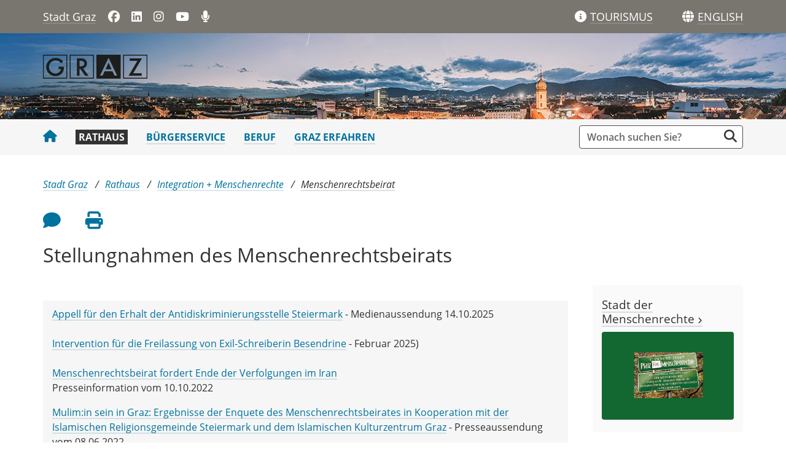

--- FILE ---
content_type: text/html;charset=UTF-8
request_url: https://www.graz.at/cms/beitrag/10284089/7771489/Stellungnahmen_des_Menschenrechtsbeirats.html
body_size: 7778
content:
<!DOCTYPE html><html lang="de" class="spt">
<!-- icomedias Enterprise|CMS, content and information management by icomedias gmbh - http://icomedias.com/ -->
<head><meta http-equiv="Content-Type" content="text/html; charset=utf-8"><meta name="viewport" content="width=device-width, initial-scale=1"><title>Stellungnahmen des Menschenrechtsbeirats - Stadtportal der Landeshauptstadt Graz</title><meta name="description" content="Stellungnahmen und Materialien des Menschenrechtsbeirates."><meta name="keywords" content="Menschenrechtsbeirat, Stadt Graz, Portal der Stadt Graz"><meta name="author" content="Stadtportal der Landeshauptstadt Graz, Admin (Graz Press Service)"><meta name="generator" content="ico-cms"><meta property="og:title" content="Stellungnahmen des Menschenrechtsbeirats"><meta property="og:type" content="website"><meta property="og:url" content="https://www.graz.at/cms/beitrag/10284089/7771489/Stellungnahmen_des_Menschenrechtsbeirats.html"><meta property="og:image" content="https://www.graz.at/common/g/fb-sharer-image.jpg"><meta property="og:description" content="Stellungnahmen und Materialien des Menschenrechtsbeirates."><meta property="og:site_name" content="Stadtportal der Landeshauptstadt Graz"><meta property="og:locale" content="de_DE"><link href="/common/fonts/opensans/css/opensans.css?v=20251030" rel="stylesheet"><link href="/common/2025/fonts/fontawesome/css/allfacss.minified.css?v=20251030" rel="stylesheet"><link href="/common/2025/css/allcss.minified.css?v=20251030" rel="stylesheet"><link href="/common/2025/css/core-stadt.min.css?v=20251030" rel="stylesheet"><style>
    @media (min-width: 992px) {
        .header-bg-image {
        background-image: url(/cms/bilder/205987/80/0/0/181385a2/1920_140_Advent-Header_panorama_2.jpg);
        }
    }
</style><link href="https://www.graz.at/cms/ziel/8345527/DE/" type="application/rss+xml" rel="alternate" title="RSS 2.0 für Presseaussendungen"><script>
var _sitelang = 'DE';
var _cmscontext = '7771489';
</script><script src="/common/2025/scripts/allscripts.minified.js?v=20251030"></script><script src="/common/2025/scripts/script.js?v=20251030"></script><script>
window.PDFJS_LOCALE = {
 pdfJsWorker: "/common/3dfb/js/pdf.worker.js",
 pdfJsCMapUrl: "cmaps"
};
</script><script src="/common/3dfb/js/html2canvas.min.js?v=20251030"></script><script src="/common/3dfb/js/three.min.js?v=20251030"></script><script src="/common/3dfb/js/pdf.min.js?v=20251030"></script><script src="/common/3dfb/js/3dflipbook.min.js?v=20251030"></script><script src="/common/scripts/flipbook3d.js?v=20251030"></script><link href="/common/g/favicons/favicon.ico" rel="shortcut icon"><link href="/common/g/favicons/apple-icon-57x57.png" rel="apple-touch-icon" sizes="57x57"><link href="/common/g/favicons/apple-icon-60x60.png" rel="apple-touch-icon" sizes="60x60"><link href="/common/g/favicons/apple-icon-72x72.png" rel="apple-touch-icon" sizes="72x72"><link href="/common/g/favicons/apple-icon-76x76.png" rel="apple-touch-icon" sizes="76x76"><link href="/common/g/favicons/apple-icon-114x114.png" rel="apple-touch-icon" sizes="114x114"><link href="/common/g/favicons/apple-icon-120x120.png" rel="apple-touch-icon" sizes="120x120"><link href="/common/g/favicons/apple-icon-144x144.png" rel="apple-touch-icon" sizes="144x144"><link href="/common/g/favicons/apple-icon-152x152.png" rel="apple-touch-icon" sizes="152x152"><link href="/common/g/favicons/apple-icon-180x180.png" rel="apple-touch-icon" sizes="180x180"><link href="/common/g/favicons/android-icon-192x192.png" rel="icon" type="image/png" sizes="192x192"><link href="/common/g/favicons/favicon-32x32.png" rel="icon" type="image/png" sizes="32x32"><link href="/common/g/favicons/favicon-96x96.png" rel="icon" type="image/png" sizes="96x96"><link href="/common/g/favicons/favicon-16x16.png" rel="icon" type="image/png" sizes="16x16"><meta name="msapplication-TileColor" content="#ffffff"><meta name="msapplication-TileImage" content="/common/g/favicons/ms-icon-144x144.png"><meta name="theme-color" content="#ffffff"></head><body class="server_7535879 cms-beitrag link-styling Webseiten"><header><section id="accessible_statement" class="container-fluid px-0 d-print-none"><div class="row g-0"><div class="col"><div class="heading">Navigation und Service</div><a accesskey="0" title="[Alt+0] Zum Inhalt" href="/cms/beitrag/10284089/7771489/Stellungnahmen_des_Menschenrechtsbeirats.html#ak-content" rel="nofollow">[Alt + 0] - Zum Inhalt</a><a accesskey="1" title="[Alt+1] Zur Startseite" href="/" target="_top" rel="nofollow">[Alt + 1] - Zur Startseite</a><a accesskey="2" title="[Alt+2] Zur Suche" href="/cms/beitrag/10284089/7771489/Stellungnahmen_des_Menschenrechtsbeirats.html#search" rel="nofollow">[Alt + 2] - Zur Suche</a><a accesskey="3" title="[Alt+3] Zur Hautpnavigation" href="/cms/beitrag/10284089/7771489/Stellungnahmen_des_Menschenrechtsbeirats.html#navbarNav" rel="nofollow">[Alt + 3] - Zur Navigation</a><a accesskey="4" title="[Alt+4] Kontakt" href="/cms/beitrag/10284089/7771489/Stellungnahmen_des_Menschenrechtsbeirats.html#footer" rel="nofollow">[Alt + 4] - Kontakt</a></div></div></section><section class="container d-none d-print-block"><div class="row g-0"><section class="col-12"><figure><a href="/" target="_top"><img src="/common.ts/g/logo.png" alt="Link zur Startseite" title="Link zur Startseite" /></a></figure><br></section></div></section><div class="back-top d-print-none" title="Nach oben scrollen" role="button"><span class="fa-solid fa-arrow-circle-up fa-3x"></span></div><section class="container-fluid px-0 d-print-none header-main"><section class="container px-0 padding-md-device"><div class="row g-0"><section class="col-9 col-lg-6 servername-social-icons"><div class="navbar-toggler-wrapper d-lg-none"><button data-trigger="navbarNav" class="toggler" type="button" title="Menü einblenden"><span class="fa-solid fa-bars"></span></button></div><div class="servername"><a href="/" title="Stadt Graz" target="_top">Stadt Graz</a></div><div class="d-none d-lg-block social-icons"><a href="https://www.facebook.com/stadtgraz" title="Link öffnet ein neues Fenster: Facebook: Stadt Graz" target="_blank"><span class="fa fa-brands fa-facebook" aria-hidden="true"></span></a>
<a href="https://www.linkedin.com/company/stadt-graz/" title="Link öffnet ein neues Fenster: LinkedIn: Stadt Graz" target="_blank"><span class="fa fa-brands fa-linkedin" aria-hidden="true"></span></a>
<a href="http://www.instagram.com/stadtgraz" title="Link öffnet ein neues Fenster: Instagram: Stadt Graz" target="_blank"><span class="fa fa-brands fa-instagram" aria-hidden="true"></span></a>
<a href="https://www.youtube.com/user/stadtgraz" title="Link öffnet ein neues Fenster: YouTube: Stadt Graz" target="_blank"><span class="fa fa-brands fa-youtube" aria-hidden="true"></span></a>
<a href="https://www.graz.at/podcast" title="Podcast: Stadt Graz"><span class="fa fa-solid fa-microphone" aria-hidden="true"></span></a></div></section><section class="col-3 col-lg-6 gtg-translate"><ul><li class="list-gtg"><a href="https://www.graztourismus.at" title="Link öffnet ein neues Fenster: Graz Tourismus" target="_blank"><span class="fa-solid fa-info-circle tourismus" aria-hidden="true"></span></a><a href="https://www.graztourismus.at" title="Link öffnet ein neues Fenster: Graz Tourismus" target="_blank" class="link-underline-text-dark-bg"><span class="d-none d-lg-block wording">TOURISMUS</span></a></li><li class="goog-language-show-hide"><span class="fa-solid fa-globe language-icon" title="Sprachen"></span><span title="Übersetzen" aria-label="ENGLISH" role="button" class="link-underline-text-dark-bg"><span class="d-none d-lg-block wording language-text">ENGLISH</span></span></li><li class="goog-translate-content"><span class="fa fa-caret-up fa-2x arrow-up" aria-hidden="true"></span><span class="fa fa-times fa-2x close-translate-layer goog-language-show-hide" aria-hidden="true" title="Schließen"></span><div class="translate-text">Verwenden Sie Google, um die Website zu übersetzen. Wir übernehmen keine Verantwortung für die Genauigkeit der Übersetzung.</div><div id="google_translate_element"></div></li></ul></section></div></section></section><section class="container-fluid px-0 d-print-none header-bg-image"><section class="container px-0 padding-md-device"><div class="row g-0"><section class="col-12 logo"><figure><a href="/" target="_top"><img src="/common.ts/g/logo.png" alt="Link zur Startseite" title="Link zur Startseite" /></a></figure></section></div></section></section></header><section class="container-fluid px-0 main-menu"><section class="container px-0 d-print-none padding-md-device"><div class="search-wrapper-top no-collapse" id="search"><form action="/cms/goto.php" method="get" title="Stichwortsuche" role="search"><input type="hidden" name="to" value="suche"><input type="hidden" name="sort" value="0"><input type="hidden" name="c" value="101-;!9708159"><input type="hidden" name="hits" value="10"><input type="hidden" name="limit" value="J"><input type="hidden" name="typ" value="7,8,9,10,25"><input type="hidden" name="topstyle" value="N"><label for="qu" class="hidden-accessibility">Suche</label><input type="search" class="form-control input" placeholder="Wonach suchen Sie?" value="" id="qu" name="qu" aria-label="Suchbegriff global"><button class="fa fa-search" title="Suche starten" aria-label="Suche starten"></button></form></div><nav id="navbarNav" class="navbar navbar-expand-lg mobile-offcanvas" aria-label="Primary"><div class="menu-wrapper"><div class="offcanvas-header"><div class="row g-0"><section class="col-9 logo-mobile"><figure><a href="/" target="_top"><img src="/common.ts/g/logo.png" alt="Link zur Startseite" title="Link zur Startseite" /></a></figure></section><section class="col-3"><span class="btn-close-menu float-end" title="Menü ausblenden"><i class="fa-solid fa-circle-xmark fa-2xl"></i></span></section></div></div><ul class="nav navbar-nav" id="menu-mainnav"><li><a href="/" title="Stadt Graz" target="_top" class="home"><span class="fa fa-home" aria-hidden="true"></span></a></li><li><a href="/cms/ziel/7535902/DE/" title="Rathaus" target="_top" class="active">Rathaus</a><div role="navigation" aria-label="Secondary" class="d-lg-none"><ul class="nav menu-top-sub"><li><a href="/cms/ziel/7536011/DE/" title="Stadtverwaltung" target="_top" class="">Stadtverwaltung</a></li><li><a href="/cms/ziel/7686275/DE/" title="Politik" target="_top" class="">Politik</a></li><li><a href="/cms/ziel/7852714/DE/" title="News + Presse" target="_top" class="">News + Presse</a></li><li><a href="/cms/ziel/7755171/DE/" title="Bürger:innenbeteiligung" target="_top" class="">Bürger:innenbeteiligung</a></li><li><a href="/cms/ziel/8028456/DE/" title="Graz wächst" target="_top" class="">Graz wächst</a></li><li><a href="/cms/ziel/7686323/DE/" title="Stadtentwicklung" target="_top" class="">Stadtentwicklung</a></li><li><a href="/cms/ziel/8034284/DE/" title="Geoportal + Vermessung" target="_top" class="">Geoportal + Vermessung</a></li><li><a href="/cms/ziel/7686336/DE/" title="Budget + Kontrolle" target="_top" class="">Budget + Kontrolle</a></li><li><a href="/cms/ziel/7686362/DE/" title="Integration + Menschenrechte" target="_top" class="active">Integration + Menschenrechte</a></li></ul></div></li><li><a href="/cms/ziel/7535916/DE/" title="Bürgerservice" target="_top">Bürgerservice</a></li><li><a href="/cms/ziel/7535930/DE/" title="Beruf" target="_top">Beruf</a></li><li><a href="/cms/ziel/7535944/DE/" title="Graz erfahren" target="_top">Graz erfahren</a></li></ul><section class="col-12 social-icons-mobile d-lg-none"><a href="https://www.facebook.com/stadtgraz" title="Link öffnet ein neues Fenster: Facebook: Stadt Graz" target="_blank"><span class="fa fa-brands fa-facebook" aria-hidden="true"></span></a>
<a href="https://www.linkedin.com/company/stadt-graz/" title="Link öffnet ein neues Fenster: LinkedIn: Stadt Graz" target="_blank"><span class="fa fa-brands fa-linkedin" aria-hidden="true"></span></a>
<a href="http://www.instagram.com/stadtgraz" title="Link öffnet ein neues Fenster: Instagram: Stadt Graz" target="_blank"><span class="fa fa-brands fa-instagram" aria-hidden="true"></span></a>
<a href="https://www.youtube.com/user/stadtgraz" title="Link öffnet ein neues Fenster: YouTube: Stadt Graz" target="_blank"><span class="fa fa-brands fa-youtube" aria-hidden="true"></span></a>
<a href="https://www.graz.at/podcast" title="Podcast: Stadt Graz"><span class="fa fa-solid fa-microphone" aria-hidden="true"></span></a></section></div></nav></section></section><main><section class="container-fluid px-0 maincontent-background" id="ak-content"><section class="container px-0 padding-md-device maincontent" role="main"><div class="row g-0"><section class="col-12"><div class="path-buttons-title"><div class="row g-0 path d-print-none"><ol class="breadcrumb"><li class="sr-only">Sie sind hier:</li><li><a href="/" target="_top" title="Stadt Graz">Stadt Graz</a></li><li><a href="/cms/ziel/7535902/DE/" target="_top" title="Rathaus">Rathaus</a></li><li><a href="/cms/ziel/7686362/DE/" target="_top" title="Integration + Menschenrechte">Integration + Menschenrechte</a></li><li class="active"><a href="/cms/ziel/7771489/DE/" target="_top" title="Menschenrechtsbeirat">Menschenrechtsbeirat</a></li></ol></div><div class="row g-0 buttons-social-article clearfix d-print-none"><input type="hidden" id="social_title" name="social_title" value="Stellungnahmen des Menschenrechtsbeirats - Stadtportal der Landeshauptstadt Graz"><input type="hidden" id="social_url" name="social_url" value="https://www.graz.at/cms/beitrag/10284089/7771489/Stellungnahmen_des_Menschenrechtsbeirats.html"><section class="col-12 buttons-social"><ul class="clearfix"><li class="vorlesen-wrappper"><a href="#" title="Seite vorlesen" class="icons vorlesen-button" id="vorlesen-icon" rel="nofollow"><span class="sr-only">Seite vorlesen</span><span class="fa fa-volume-up fa-2xl"></span></a></li><li><a href="#" title="Feedback an Autor:in" class="icons" data-bs-toggle="modal" data-bs-target="#feedback-dialog" rel="nofollow"><span class="sr-only">Feedback an Autor</span><span class="fa fa-comment fa-2xl"></span></a></li><li><a href="javascript:window.print();" title="Seite drucken" class="icons"><span class="sr-only">Seite drucken</span><span class="fa fa-print fa-2xl"></span></a></li><script><!--
                    $(function() {
                        var url = encodeURIComponent($('#social_url').val());
                        var title = encodeURIComponent($('#social_title').val()); 
                        $('#social_fb_share').attr('href', 'https://www.facebook.com/sharer.php?u=' + url + '&t=' + title);
                        $('#social_twitter').attr('href', 'https://twitter.com/home?status=' + title + '%20' + url);
                        $('#social_linkedin').attr('href', 'https://www.linkedin.com/sharing/share-offsite/?url=' + url + '&title=' + title);
                    });
                    --></script></ul><div id="readspeaker_button1" class="rs_skip rsbtn rs_preserve"><a rel="nofollow" class="rsbtn_play" accesskey="L" title="Text vorlesen" href="//app-eu.readspeaker.com/cgi-bin/rsent?customerid=9436&amp;lang=de_de&amp;readclass=vorlesen&amp;url=https://www.graz.at/cms/beitrag/10284089/7771489/"><span class="rsbtn_left rsimg rspart"><span class="rsbtn_text"><span>Vorlesen</span></span></span><span class="rsbtn_right rsimg rsplay rspart"></span></a></div></section></div><div class="modal fade" id="feedback-dialog" data-root="2025" tabindex="-1" role="dialog" aria-hidden="true" data-articleid="10284089" data-contextid="7771489"><div class="modal-dialog" role="document"><div class="modal-content"><div class="modal-header"><h5 class="modal-title" id="feedbackModalLabel">Feedback zu diesem Beitrag verschicken</h5><button type="button" class="btn-close fa-solid fa-circle-xmark fa-2xl" data-bs-dismiss="modal" aria-label="Close"></button></div><div class="modal-body cms-dialog-placeholder"></div><div class="modal-footer"><button type="button" class="btn btn-secondary submit focus">Verschicken</button></div></div></div></div><h1 class="vorlesen">Stellungnahmen des Menschenrechtsbeirats</h1></div></section></div><div class="row g-0"><section class="col-lg-9" id="middle-content"><div class="content-area white"><div class="txtblock-wrapper vorlesen clearfix"><a id="tb1" class="hide_txt_anchor"></a><div class="txtblock-content standard"></div></div><div class="txtblock-wrapper vorlesen clearfix"><a id="tb2" class="hide_txt_anchor"></a><div class="txtblock-content wichtig"><p><a title="Appell ADS" href="/cms/dokumente/10284089_7771489/7cf72301/PA%20Rettung%20ADS_14102025.pdf"  target="_blank">Appell f&uuml;r den Erhalt der Antidiskriminierungsstelle Steiermark</a> - Medienaussendung 14.10.2025<br /><br /><a title="Grazer Exil-Schreiberin in Tunesien aus Haft entlassen" href="https://www.graz.at/cms/beitrag/10441044/8107167/"  target="_top">Intervention f&uuml;r die Freilassung von Exil-Schreiberin Besendrine</a> - Februar 2025)<br /><br /><a title="Menschenrechtsbeirat fordert Ende der Verfolgungen im Iran" href="?cms_nearest=10398921"  target="_top">Menschenrechtsbeirat fordert Ende der Verfolgungen im Iran</a><br />Presseinformation vom 10.10.2022</p>
<p><a title="Muslimin sein in Graz, Presseaussendung" href="/cms/dokumente/10284089_7771489/9f1d0e85/Muslim_sein_in_Graz_Presseaussendung_080622.pdf"  target="_blank">Mulim:in sein in Graz:&nbsp;Ergebnisse der Enquete des Menschenrechtsbeirates in Kooperation mit der Islamischen Religionsgemeinde Steiermark und dem Islamischen Kulturzentrum Graz</a> - Presseaussendung vom 08.06.2022</p>
<p><a title="2019: Trauer um Strobl" href="/cms/dokumente/10284089_7771489/585d01c4/MRB%20trauert%20um%20Helmut%20Strobl.pdf"  target="_blank">Der Menschenrechtsbeirat trauert um sein langj&auml;hriges Mitglied Helmut Strobl</a> - Presseaussendung 10.09.2019</p>
<p><a title="2019: Kreisky" href="/cms/dokumente/10284089_7771489/7fcad530/PA_Bruno_Kreisky_KdR.pdf"  target="_blank">Bruno Kreisky-Menschenrechtspreis an Jugendplattform Kenne deine Rechte verliehen</a> - Presseaussendung 21.5.2019</p>
<p><a title="2018: Stellungnahme" href="/cms/dokumente/10284089_7771489/ffe3ef49/Stellungnahme_Global%20Compact%20on%20Migration.pdf"  target="_blank">Stellungnahme des Menschenrechtsbeirates zur Diskussion &uuml;ber den UN Global Compact on Migration</a> - 13.11.2018</p>
<p><a title="2015" href="/cms/dokumente/10284089_7771489/75736156/2015-10-2_Presseaussendung.pdf"  target="_blank">Presseaussendung</a> - 02.10.2015</p>
<p><a title="2014" href="/cms/dokumente/10284089_7771489/50eb7028/2014-2-8_MRB_STN_stmkBHG2014.pdf"  target="_blank">Stellungnahme des Menschenrechtsbeirats der Stadt Graz zum Entwurf einer Novelle zum Steierm&auml;rkischen Behindertengesetz</a> - 08.02.2014</p>
<p><a title="2014: Kinder- und Jugendhilfe" href="/cms/dokumente/10284089_7771489/cc4672f4/2013-7-16_Empfehlung_MRBeirat_Kinder-und_Jugendhilfe_Homepage.pdf"  target="_blank">Empfehlungen des Menschenrechtsbeirats der Stadt Graz zum Entwurf des neuen Steirischen Kinder- und Jugendhilfegesetze</a>s - 16.7.2013</p>
<p><a title="2013: Bettelverbot" href="/cms/dokumente/10284089_7771489/03c70c9f/2013-1-11_MRB_Presseaussendung_AufhebungBettelverbot.pdf"  target="_blank">Menschenrechtsbeirat der Stadt Graz begr&uuml;&szlig;t Aufhebung des steirischen Bettelverbotes durch den Verfassungsgerichtshof der Republik &Ouml;sterreich!</a> - Presseaussendung 11.1.2013</p>
<p><a title="2012: Wahlkampf" href="/cms/dokumente/10284089_7771489/a16f8c26/2012-12-12_Wahlkampfbeobachtung_MRBwkm2012gesamt.pdf"  target="_blank">Menschenrechtliche Wahlkampfbeobachtung der Gemeinderatswahl 2012: Gutachten der Arbeitsgruppe des Menschenrechtsbeirates der Stadt Graz</a> - 12.12.2012</p>
<p><a title="2012: Wahlkampfbeobachtung" href="/cms/dokumente/10284089_7771489/f0141f6b/2012-11-20_MRB_WKbeobachtung%202012.pdf"  target="_blank">Wahlkampfbeobachtung des Grazer Menschenrechtsbeirates</a> - Presseaussendung 20.11.2012</p>
<p><a title="2012: Bettelverbot" href="/cms/dokumente/10284089_7771489/aea7b568/2012-7-12_MRB%2BBettelverbot.pdf"  target="_blank">Menschenrechtsbeirat der Stadt Graz begr&uuml;&szlig;t Schutz des stillen Bettelns durch den Verfassungsgerichtshof der Republik &Ouml;sterreich!</a> - Presseaussendung 12.7.2012</p>
<p><a title="2011: Stellungnahme" href="/cms/dokumente/10284089_7771489/5ed9940c/2011-11-13_MRB_Stellungnahme_Interview%2BGaisch%2BG7.pdf"  target="_blank">Stellungnahme des Menschenrechtsbeirates zum Interview mit Polizeidirektor Alexander Gaisch, Kleine Zeitung G7</a> - 13.11.2011</p>
<p><a title="2011:Novell Behindertengesetz" href="/cms/dokumente/10284089_7771489/ac668af7/2011-10-27_Stellungnahme%20zu%20den%20Auswirkungen%20der%20Novelle%20des%20Steierm%C3%A4rkischen%20Behindertengesetzes_web.pdf"  target="_blank">Stellungnahme des Menschenrechtsbeirats der Stadt Graz zu den Auswirkungen der Novelle des Steierm&auml;rkischen Behindertengesetzes und der damit verbundenen Leistungs- und Entgeltverordnung vom 26.5.2011 auf Menschen mit Behinderungen</a> - 27.10.2011</p>
<p><a title="2011: Hainzl" href="/cms/dokumente/10284089_7771489/fa2ae021/2011-10_HAINZL_Menschenrechtsbildungsstrategie.pdf"  target="_blank">Strategien und Ma&szlig;nahmen f&uuml;r die kommunale Menschenrechtsbildung in der Menschenrechtsstadt Graz (Mag. Joachim Hainzl, Verein Xenos)</a> - 10.2011</p>
<p><a title="2011: Breitenegger" href="/cms/dokumente/10284089_7771489/556c6f93/2011-7_Stellungnahme_Artikel-Breitenegger.pdf"  target="_blank">Aus menschenrechtlicher Sicht "besorgniserregend"</a> - Stellungnahme 7.2011</p>
<p><a title="2011: Charta" href="/cms/dokumente/10284089_7771489/8b494240/2011-4-25_Stellungnahme%2BCharta%2Bwebsite.pdf"  target="_blank">Graz tritt der Europ&auml;ischen Charta f&uuml;r die Gleichstellung von M&auml;nnern und Frauen auf lokaler Ebene bei</a> - Stellungnahme 25.4.2011</p>
<p><a title="2011: Beiräte" href="/cms/dokumente/10284089_7771489/8dc7586a/2011-4-25_Stellungnahme%2BBeir%C3%A4te.pdf"  target="_blank">Mitwirkung der Beir&auml;te in Graz auf neue Basis gestellt</a> - Stellungnahme 25.4.2011</p>
<p><a title="2011: Bioknoblauch" href="/cms/dokumente/10284089_7771489/2026fc22/2011-4-19_Stellungnahme_BioKnoblauchprojekt_final.pdf"  target="_blank">Stellungnahme des Menschenrechtsbeirates zu Projekten f&uuml;r Roma und Romnia (Bio-Knoblauch Romanes und Unterst&uuml;tzung in Hostice durch Vinzi-Gemeinschaft)</a> - 19.4.2011</p>
<p><a title="2010" href="/cms/dokumente/10284089_7771489/298294f1/2010-9-2_stn_mrb_fp2010.pdf"  target="_blank">Stellungnahme des Menschenrechtsbeirates zum Minarett"spiel" der FP&Ouml;</a> - 2.9.2010</p></div></div><div class="row g-0 rating d-print-none"><section class="col-12"><h3>War diese Information für Sie nützlich?</h3><p class="header maynotrate small">Danke für Ihre Bewertung. Jeder Beitrag kann nur einmal bewertet werden.</p><div class="ratingDiv" data-webRating="0" data-webRatingN="0"></div><script>
                    $(document).ready(function() {
                        var myRating = new CmsRating('10284089'); 				
                    });			
                </script><p class="percentage small">Die durchschnittliche Bewertung dieses Beitrages liegt bei <span class="rating-result"></span> (<span class="rating-number"></span> Bewertungen).</p></section></div></div></section><section class="col-lg-3 d-print-none" id="right-content"><section class="col-12 right"><div class="cms-container"><h3><a href="/cms/ziel/7771447/DE" target="_top" title="Link zu: Stadt der Menschenrechte">Stadt der Menschenrechte <span class="fa fa-angle-right small-angle" aria-hidden="true"></span></a></h3><div class="content"><a href="/cms/ziel/7771447/DE"><img src="/cms/bilder/200630/80/0/0/63c98418/Platz_fuer_Menschenrechte_690x460.jpg" alt="Platz für Menschenrechte" title="Platz für Menschenrechte" /></></div></div></section></section></div></section></section></main><footer class="container-fluid px-0 d-print-none"><div id="footer" class="container-fluid px-0"><a data-bs-toggle="collapse" href="#collapseFooterInfo" aria-expanded="false" aria-controls="collapseFooterInfo" class="d-lg-none footer-collapse"><strong>Weitere Links</strong><span class="fa-solid fa-arrow-circle-down icon" aria-hidden="true"></span></a><div class="container px-0 collapse d-lg-block padding-md-device wrapper" id="collapseFooterInfo"><div class="row g-0"><ul class="col-12 col-lg-4">
    <li>Quicklinks</li>
<li><a href="/cms/beitrag/10303721/8425359/" title="Kontaktformular" target="_top">Kontaktformular</a></li>
<li><a href="/cms/beitrag/10298698/7535879/" title="Feedback" target="_top">Feedback zu graz.at</a></li>
<li><a href="/cms/ziel/7536192/" title="Telefonbuch" target="_top">Telefonbuch der Stadt Graz</a></li>		
<li><a href="/cms/beitrag/10019383/7743948" title="Ämter">Ämter + Politik</a></li>		
<li><a href="/cms/ziel/7852714/DE/" title="News" target="_top">News + Presse</a></li>
<li><a href="/cms/ziel/7686349/DE/" title="Sicherheit + Notfälle" target="_top">Sicherheit + Notfälle</a></li>
<li><a href="/cms/ziel/7712623/DE/" title="Verkehr + Parken" target="_top">Verkehr + Parken</a></li>
<li><a href="/cms/ziel/7764656/DE" title="Jobs" target="_top">Offene Stellen</a></li>
<li><a href="/cms/ziel/7536053/DE/" title="Stadtpläne" target="_top">Stadtpläne</a></li>
<li><a href="/cms/beitrag/10295876/8115447/" title="Barrierefreier Stadtplan" target="_top">Stadtplan barrierefrei</a></li>        	
<li><a href="/sitemap" title="Sitemap" target="_top">Sitemap</a></li>
</ul>

<ul class="col-12 col-lg-4">
    <li>Weitere Websites</li>
<li><a href="http://www.digitalestadt.graz.at" title="Link öffnet ein neues Fenster: Digitale Stadt" target="_blank">digitalestadt.graz.at</a></li>
<li><a href="http://www.sicherheit.graz.at" title="Link öffnet ein neues Fenster: Graz sorgt vor" target="_blank">sicherheit.graz.at</a></li>
<li><a href="http://www.cityofdesign.graz.at" title="Link öffnet ein neues Fenster: Graz City of Design" target="_blank">cityofdesign.graz.at</a></li>
<li><a href="http://www.feuerwehr.graz.at" title="Link öffnet ein neues Fenster: Feuerwehr Graz" target="_blank">feuerwehr.graz.at</a></li>
<li><a href="http://www.filmcommissiongraz.at/" title="Link öffnet ein neues Fenster: film commission graz" target="_blank">filmcommissiongraz.at</a></li>
<li><a href="http://www.gbg.graz.at" title="Link öffnet ein neues Fenster: Gebäude- und Baumanagement Graz" target="_blank">gbg.graz.at</a></li>
<li><a href="http://www.ggz.graz.at" title="Link öffnet ein neues Fenster: Geriatrische Gesundheitszentren Graz" target="_blank">ggz.graz.at</a></li>
<li><a href="http://www.gps.graz.at" title="Link öffnet ein neues Fenster: Grazer Parkraum- und Sicherheitsservice" target="_blank">gps.graz.at</a></li>	    
<li><a href="http://www.grazmuseum.at" title="Link öffnet ein neues Fenster: GrazMuseum" target="_blank">grazmuseum.at</a></li>   
<li><a href="https://rad.graz.at" title="Link öffnet ein neues Fenster: Rad Graz" target="_blank">rad.graz.at</a></li>         
<li><a href="https://www.holding-graz.at/de/" title="Link öffnet ein neues Fenster: Holding Graz" target="_blank">holding-graz.at</a></li>
<li><a href="http://www.immobilien.graz.at" title="Link öffnet ein neues Fenster: Immobilien Graz" target="_blank">immobilien.graz.at</a></li>
<li><a href="http://www.kultur.graz.at" title="Link öffnet ein neues Fenster: Kultur Graz" target="_blank">kultur.graz.at</a></li> 
<li><a href="http://www.mitgestalten.graz.at" title="Link öffnet ein neues Fenster: Graz mitgestalten" target="_blank">mitgestalten.graz.at</a></li>           
<li><a href="http://murinselgraz.at/de/" title="Link öffnet ein neues Fenster: Murinsel Graz" target="_blank">murinselgraz.at</a></li>            
<li><a href="http://www.umwelt.graz.at" title="Link öffnet ein neues Fenster: Umwelt Graz" target="_blank">umwelt.graz.at</a></li>            
<li><a href="https://www.wirtschaft.graz.at" title="Link öffnet ein neues Fenster: Wirtschaft Graz" target="_blank">wirtschaft.graz.at</a></li>
<li><a href="https://stadtbibliothek.graz.at" title="Link öffnet ein neues Fenster: Stadtbibliothek Graz" target="_blank">stadtbibliothek.graz.at</a></li>
<li><a href="https://www.klimaschutz.graz.at/" title="Link öffnet ein neues Fenster: Klimaschutz Graz" target="_blank">klimaschutz.graz.at</a></li>
<li><a href="https://kis.graz.at" title="Link öffnet ein neues Fenster: Klimainformationssystem" target="_blank">kis.graz.at</a></li>	    
<li><a href="https://digra.graz.at/" title="Link öffnet ein neues Fenster: Digitales Grazer Rathaus" target="_blank">digra.graz.at</a></li>
</ul>

<ul class="col-12 col-lg-4">
    <li>Folgen Sie uns</li>
    <li><span class="fa fa-brands fa-facebook-f" aria-hidden="true"></span><a href="https://www.facebook.com/stadtgraz" title="Link öffnet ein neues Fenster: Facebook: Stadt Graz" target="_blank">Stadt Graz</a></li>
<li><span class="fa fa-brands fa-facebook-f" aria-hidden="true"></span><a href="https://www.facebook.com/berufsfeuerwehrgraz" title="Link öffnet ein neues Fenster: Facebook: Berufsfeuerwehr Graz" target="_blank">Berufsfeuerwehr Graz</a></li>    
    <li><span class="fa fa-brands fa-facebook-f" aria-hidden="true"></span><a href="https://www.facebook.com/wirtschaftingraz" title="Link öffnet ein neues Fenster: Facebook: Wirtschaft in Graz" target="_blank">Wirtschaft in Graz</a></li>
        <li><span class="fa fa-brands fa-facebook-f" aria-hidden="true"></span><a href="https://www.facebook.com/GrazCityOfDesign" title="Link öffnet ein neues Fenster: Facebook: City of Design" target="_blank">City of Design</a></li>
<li><span class="fa fa-brands fa-facebook-f" aria-hidden="true"></span><a href="https://www.facebook.com/UmweltinGraz" title="Link öffnet ein neues Fenster: Facebook: Umwelt in Graz" target="_blank">Umwelt in Graz</a></li>   
<li><span class="fa fa-brands fa-facebook-f" aria-hidden="true"></span><a href="https://www.facebook.com/bifami.graz/" title="Link öffnet ein neues Fenster: Facebook: Bildung, Familie und Integration" target="_blank">Bildung, Familie und Integration</a></li>
<li><span class="fa fa-brands fa-facebook-f" aria-hidden="true"></span><a href="https://www.facebook.com/frauengraz/" title="Link öffnet ein neues Fenster: Facebook: Frauen in Graz" target="_blank">Frauen in Graz</a></li>
<li><span class="fa fa-brands fa-facebook-f" aria-hidden="true"></span><a href="https://www.facebook.com/SportstadtGraz/" title="Link öffnet ein neues Fenster: Facebook: Sportstadt Graz" target="_blank">Sportstadt Graz</a></li>
<li><span class="fa fa-brands fa-facebook-f" aria-hidden="true"></span><a href="https://www.facebook.com/wohnenstadtgraz/" title="Link öffnet ein neues Fenster: Facebook: Wohnen in Graz" target="_blank">Wohnen in Graz</a></li>
<li><span class="fa fa-brands fa-facebook-f" aria-hidden="true"></span><a href="https://www.facebook.com/stadtbibgraz/" title="Link öffnet ein neues Fenster: Facebook: Stadtbibliothek Graz" target="_blank">Stadtbibliothek Graz</a></li>
<li><span class="fa fa-brands fa-linkedin-in" aria-hidden="true"></span><a href="https://www.linkedin.com/company/stadt-graz/" title="Link öffnet ein neues Fenster: LinkedIn" target="_blank">Stadt Graz</a></li>		
<li><span class="fa-brands fa-x-twitter" aria-hidden="true"></span><a href="https://x.com/grazstadt" title="Link öffnet ein neues Fenster: X: @GrazStadt" target="_blank">@GrazStadt</a></li>        
        <li><span class="fa fa-brands fa-instagram" aria-hidden="true"></span><a href="https://www.instagram.com/stadtgraz/" title="Link öffnet ein neues Fenster: Instagram: @stadtgraz" target="_blank">Stadt Graz</a></li>
<li><span class="fa fa-brands fa-instagram" aria-hidden="true"></span><a href="https://www.instagram.com/wirtschaft_in_graz/" title="Link öffnet ein neues Fenster: Instagram: @wirtschaft_in_graz" target="_blank">Wirtschaft in Graz</a></li>
<li><span class="fa fa-brands fa-instagram" aria-hidden="true"></span><a href="https://www.instagram.com/fraueningraz" title="Link öffnet ein neues Fenster: Instagram: @fraueningraz" target="_blank">Frauen in Graz</a></li>
<li><span class="fa-solid fa-rss" aria-hidden="true"></span><a href="/rss" title="Link öffnet ein neues Fenster: RSS 2.0: Stadt Graz" target="_blank">RSS-Feed</a></li>
</ul></div></div></div><div id="footer-sub" class="container-fluid px-0"><div class="container px-0 padding-md-device"><div class="row g-0"><div class="col-lg-12"><ul>
    <li><a href="https://www.graz.at/cms/beitrag/10019398/7765258" title="Copyright Stadt Graz">© 2025 Stadt Graz</a></li>
    <li><a href="https://www.graz.at/impressum" title="Impressum Stadt Graz">Impressum</a></li>
    <li><a href="https://www.graz.at/datenschutz" title="Datenschutz Stadt Graz">Datenschutz</a></li>
    </ul></div></div></div></div></footer><!-- Piwik -->
<script>
if(document.cookie.indexOf("cookieconsent_status=allow") > -1) {
  var _paq = _paq || [];
  _paq.push(["trackPageView"]);
  _paq.push(["enableLinkTracking"]);

  (function() {
    var u=(("https:" == document.location.protocol) ? "https" : "http") + "://www.graz.at/piwik/";
    _paq.push(["setTrackerUrl", u+"piwik.php"]);
    _paq.push(["setSiteId", "1"]);
    var d=document, g=d.createElement("script"), s=d.getElementsByTagName("script")[0]; g.type="text/javascript";
    g.defer=true; g.async=true; g.src=u+"piwik.js"; s.parentNode.insertBefore(g,s);
  })();
}
</script>
<!-- End Piwik Code -->
<script>
/*<![CDATA[*/
(function() {
var sz = document.createElement('script'); sz.type = 'text/javascript'; sz.async = true;
sz.src = '//ssl.siteimprove.com/js/siteanalyze_89418.js';
var s = document.getElementsByTagName('script')[0]; s.parentNode.insertBefore(sz, s);
})();
/*]]>*/
</script>
<script src="https://webcachex-eu.datareporter.eu/loader/v2/cmp-load.js?url=a86c522e-04a6-4a92-a717-ec235e603cf7.r3PtlpQZ5q4q.Bz9" defer></script><div id="blueimp-gallery" class="blueimp-gallery blueimp-gallery-controls"><div class="slides"></div><h3 class="title">Bildergalerie</h3><div class="bildtext-wrapper small d-none d-lg-block"><span class="bildtext"></span></div><div class="download-image-link small"></div><a class="prev"><span class="fa fa-angle-left" aria-hidden="true"></span></a><a class="next"><span class="fa fa-angle-right" aria-hidden="true"></span></a><a class="close"><span class="fa fa-times" aria-hidden="true"></span></a><ol class="indicator"></ol></div><span class="mobile-screen-darken"></span><!--monitoring (c) icomedias.com--></body></html>


--- FILE ---
content_type: text/json;charset=UTF-8
request_url: https://www.graz.at/cms/rate.php
body_size: -830
content:
{"Success":true,"Error":null,"Data":{"Average":4,"NumberOfRates":4,"HasRated":false}}